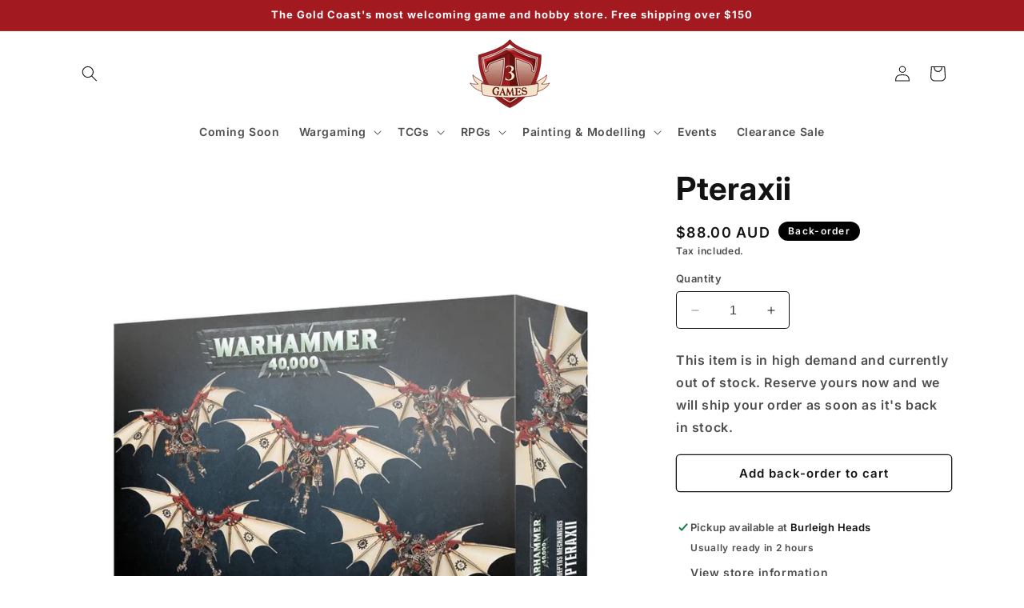

--- FILE ---
content_type: text/html; charset=utf-8
request_url: https://www.google.com/recaptcha/enterprise/anchor?ar=1&k=6LdtzekrAAAAAEGtF2D8SybAzSAXhl-gFe1c4lUW&co=aHR0cHM6Ly90M2dhbWVzLmNvbS5hdTo0NDM.&hl=en&v=PoyoqOPhxBO7pBk68S4YbpHZ&size=invisible&anchor-ms=20000&execute-ms=30000&cb=wjuyhzgti431
body_size: 48626
content:
<!DOCTYPE HTML><html dir="ltr" lang="en"><head><meta http-equiv="Content-Type" content="text/html; charset=UTF-8">
<meta http-equiv="X-UA-Compatible" content="IE=edge">
<title>reCAPTCHA</title>
<style type="text/css">
/* cyrillic-ext */
@font-face {
  font-family: 'Roboto';
  font-style: normal;
  font-weight: 400;
  font-stretch: 100%;
  src: url(//fonts.gstatic.com/s/roboto/v48/KFO7CnqEu92Fr1ME7kSn66aGLdTylUAMa3GUBHMdazTgWw.woff2) format('woff2');
  unicode-range: U+0460-052F, U+1C80-1C8A, U+20B4, U+2DE0-2DFF, U+A640-A69F, U+FE2E-FE2F;
}
/* cyrillic */
@font-face {
  font-family: 'Roboto';
  font-style: normal;
  font-weight: 400;
  font-stretch: 100%;
  src: url(//fonts.gstatic.com/s/roboto/v48/KFO7CnqEu92Fr1ME7kSn66aGLdTylUAMa3iUBHMdazTgWw.woff2) format('woff2');
  unicode-range: U+0301, U+0400-045F, U+0490-0491, U+04B0-04B1, U+2116;
}
/* greek-ext */
@font-face {
  font-family: 'Roboto';
  font-style: normal;
  font-weight: 400;
  font-stretch: 100%;
  src: url(//fonts.gstatic.com/s/roboto/v48/KFO7CnqEu92Fr1ME7kSn66aGLdTylUAMa3CUBHMdazTgWw.woff2) format('woff2');
  unicode-range: U+1F00-1FFF;
}
/* greek */
@font-face {
  font-family: 'Roboto';
  font-style: normal;
  font-weight: 400;
  font-stretch: 100%;
  src: url(//fonts.gstatic.com/s/roboto/v48/KFO7CnqEu92Fr1ME7kSn66aGLdTylUAMa3-UBHMdazTgWw.woff2) format('woff2');
  unicode-range: U+0370-0377, U+037A-037F, U+0384-038A, U+038C, U+038E-03A1, U+03A3-03FF;
}
/* math */
@font-face {
  font-family: 'Roboto';
  font-style: normal;
  font-weight: 400;
  font-stretch: 100%;
  src: url(//fonts.gstatic.com/s/roboto/v48/KFO7CnqEu92Fr1ME7kSn66aGLdTylUAMawCUBHMdazTgWw.woff2) format('woff2');
  unicode-range: U+0302-0303, U+0305, U+0307-0308, U+0310, U+0312, U+0315, U+031A, U+0326-0327, U+032C, U+032F-0330, U+0332-0333, U+0338, U+033A, U+0346, U+034D, U+0391-03A1, U+03A3-03A9, U+03B1-03C9, U+03D1, U+03D5-03D6, U+03F0-03F1, U+03F4-03F5, U+2016-2017, U+2034-2038, U+203C, U+2040, U+2043, U+2047, U+2050, U+2057, U+205F, U+2070-2071, U+2074-208E, U+2090-209C, U+20D0-20DC, U+20E1, U+20E5-20EF, U+2100-2112, U+2114-2115, U+2117-2121, U+2123-214F, U+2190, U+2192, U+2194-21AE, U+21B0-21E5, U+21F1-21F2, U+21F4-2211, U+2213-2214, U+2216-22FF, U+2308-230B, U+2310, U+2319, U+231C-2321, U+2336-237A, U+237C, U+2395, U+239B-23B7, U+23D0, U+23DC-23E1, U+2474-2475, U+25AF, U+25B3, U+25B7, U+25BD, U+25C1, U+25CA, U+25CC, U+25FB, U+266D-266F, U+27C0-27FF, U+2900-2AFF, U+2B0E-2B11, U+2B30-2B4C, U+2BFE, U+3030, U+FF5B, U+FF5D, U+1D400-1D7FF, U+1EE00-1EEFF;
}
/* symbols */
@font-face {
  font-family: 'Roboto';
  font-style: normal;
  font-weight: 400;
  font-stretch: 100%;
  src: url(//fonts.gstatic.com/s/roboto/v48/KFO7CnqEu92Fr1ME7kSn66aGLdTylUAMaxKUBHMdazTgWw.woff2) format('woff2');
  unicode-range: U+0001-000C, U+000E-001F, U+007F-009F, U+20DD-20E0, U+20E2-20E4, U+2150-218F, U+2190, U+2192, U+2194-2199, U+21AF, U+21E6-21F0, U+21F3, U+2218-2219, U+2299, U+22C4-22C6, U+2300-243F, U+2440-244A, U+2460-24FF, U+25A0-27BF, U+2800-28FF, U+2921-2922, U+2981, U+29BF, U+29EB, U+2B00-2BFF, U+4DC0-4DFF, U+FFF9-FFFB, U+10140-1018E, U+10190-1019C, U+101A0, U+101D0-101FD, U+102E0-102FB, U+10E60-10E7E, U+1D2C0-1D2D3, U+1D2E0-1D37F, U+1F000-1F0FF, U+1F100-1F1AD, U+1F1E6-1F1FF, U+1F30D-1F30F, U+1F315, U+1F31C, U+1F31E, U+1F320-1F32C, U+1F336, U+1F378, U+1F37D, U+1F382, U+1F393-1F39F, U+1F3A7-1F3A8, U+1F3AC-1F3AF, U+1F3C2, U+1F3C4-1F3C6, U+1F3CA-1F3CE, U+1F3D4-1F3E0, U+1F3ED, U+1F3F1-1F3F3, U+1F3F5-1F3F7, U+1F408, U+1F415, U+1F41F, U+1F426, U+1F43F, U+1F441-1F442, U+1F444, U+1F446-1F449, U+1F44C-1F44E, U+1F453, U+1F46A, U+1F47D, U+1F4A3, U+1F4B0, U+1F4B3, U+1F4B9, U+1F4BB, U+1F4BF, U+1F4C8-1F4CB, U+1F4D6, U+1F4DA, U+1F4DF, U+1F4E3-1F4E6, U+1F4EA-1F4ED, U+1F4F7, U+1F4F9-1F4FB, U+1F4FD-1F4FE, U+1F503, U+1F507-1F50B, U+1F50D, U+1F512-1F513, U+1F53E-1F54A, U+1F54F-1F5FA, U+1F610, U+1F650-1F67F, U+1F687, U+1F68D, U+1F691, U+1F694, U+1F698, U+1F6AD, U+1F6B2, U+1F6B9-1F6BA, U+1F6BC, U+1F6C6-1F6CF, U+1F6D3-1F6D7, U+1F6E0-1F6EA, U+1F6F0-1F6F3, U+1F6F7-1F6FC, U+1F700-1F7FF, U+1F800-1F80B, U+1F810-1F847, U+1F850-1F859, U+1F860-1F887, U+1F890-1F8AD, U+1F8B0-1F8BB, U+1F8C0-1F8C1, U+1F900-1F90B, U+1F93B, U+1F946, U+1F984, U+1F996, U+1F9E9, U+1FA00-1FA6F, U+1FA70-1FA7C, U+1FA80-1FA89, U+1FA8F-1FAC6, U+1FACE-1FADC, U+1FADF-1FAE9, U+1FAF0-1FAF8, U+1FB00-1FBFF;
}
/* vietnamese */
@font-face {
  font-family: 'Roboto';
  font-style: normal;
  font-weight: 400;
  font-stretch: 100%;
  src: url(//fonts.gstatic.com/s/roboto/v48/KFO7CnqEu92Fr1ME7kSn66aGLdTylUAMa3OUBHMdazTgWw.woff2) format('woff2');
  unicode-range: U+0102-0103, U+0110-0111, U+0128-0129, U+0168-0169, U+01A0-01A1, U+01AF-01B0, U+0300-0301, U+0303-0304, U+0308-0309, U+0323, U+0329, U+1EA0-1EF9, U+20AB;
}
/* latin-ext */
@font-face {
  font-family: 'Roboto';
  font-style: normal;
  font-weight: 400;
  font-stretch: 100%;
  src: url(//fonts.gstatic.com/s/roboto/v48/KFO7CnqEu92Fr1ME7kSn66aGLdTylUAMa3KUBHMdazTgWw.woff2) format('woff2');
  unicode-range: U+0100-02BA, U+02BD-02C5, U+02C7-02CC, U+02CE-02D7, U+02DD-02FF, U+0304, U+0308, U+0329, U+1D00-1DBF, U+1E00-1E9F, U+1EF2-1EFF, U+2020, U+20A0-20AB, U+20AD-20C0, U+2113, U+2C60-2C7F, U+A720-A7FF;
}
/* latin */
@font-face {
  font-family: 'Roboto';
  font-style: normal;
  font-weight: 400;
  font-stretch: 100%;
  src: url(//fonts.gstatic.com/s/roboto/v48/KFO7CnqEu92Fr1ME7kSn66aGLdTylUAMa3yUBHMdazQ.woff2) format('woff2');
  unicode-range: U+0000-00FF, U+0131, U+0152-0153, U+02BB-02BC, U+02C6, U+02DA, U+02DC, U+0304, U+0308, U+0329, U+2000-206F, U+20AC, U+2122, U+2191, U+2193, U+2212, U+2215, U+FEFF, U+FFFD;
}
/* cyrillic-ext */
@font-face {
  font-family: 'Roboto';
  font-style: normal;
  font-weight: 500;
  font-stretch: 100%;
  src: url(//fonts.gstatic.com/s/roboto/v48/KFO7CnqEu92Fr1ME7kSn66aGLdTylUAMa3GUBHMdazTgWw.woff2) format('woff2');
  unicode-range: U+0460-052F, U+1C80-1C8A, U+20B4, U+2DE0-2DFF, U+A640-A69F, U+FE2E-FE2F;
}
/* cyrillic */
@font-face {
  font-family: 'Roboto';
  font-style: normal;
  font-weight: 500;
  font-stretch: 100%;
  src: url(//fonts.gstatic.com/s/roboto/v48/KFO7CnqEu92Fr1ME7kSn66aGLdTylUAMa3iUBHMdazTgWw.woff2) format('woff2');
  unicode-range: U+0301, U+0400-045F, U+0490-0491, U+04B0-04B1, U+2116;
}
/* greek-ext */
@font-face {
  font-family: 'Roboto';
  font-style: normal;
  font-weight: 500;
  font-stretch: 100%;
  src: url(//fonts.gstatic.com/s/roboto/v48/KFO7CnqEu92Fr1ME7kSn66aGLdTylUAMa3CUBHMdazTgWw.woff2) format('woff2');
  unicode-range: U+1F00-1FFF;
}
/* greek */
@font-face {
  font-family: 'Roboto';
  font-style: normal;
  font-weight: 500;
  font-stretch: 100%;
  src: url(//fonts.gstatic.com/s/roboto/v48/KFO7CnqEu92Fr1ME7kSn66aGLdTylUAMa3-UBHMdazTgWw.woff2) format('woff2');
  unicode-range: U+0370-0377, U+037A-037F, U+0384-038A, U+038C, U+038E-03A1, U+03A3-03FF;
}
/* math */
@font-face {
  font-family: 'Roboto';
  font-style: normal;
  font-weight: 500;
  font-stretch: 100%;
  src: url(//fonts.gstatic.com/s/roboto/v48/KFO7CnqEu92Fr1ME7kSn66aGLdTylUAMawCUBHMdazTgWw.woff2) format('woff2');
  unicode-range: U+0302-0303, U+0305, U+0307-0308, U+0310, U+0312, U+0315, U+031A, U+0326-0327, U+032C, U+032F-0330, U+0332-0333, U+0338, U+033A, U+0346, U+034D, U+0391-03A1, U+03A3-03A9, U+03B1-03C9, U+03D1, U+03D5-03D6, U+03F0-03F1, U+03F4-03F5, U+2016-2017, U+2034-2038, U+203C, U+2040, U+2043, U+2047, U+2050, U+2057, U+205F, U+2070-2071, U+2074-208E, U+2090-209C, U+20D0-20DC, U+20E1, U+20E5-20EF, U+2100-2112, U+2114-2115, U+2117-2121, U+2123-214F, U+2190, U+2192, U+2194-21AE, U+21B0-21E5, U+21F1-21F2, U+21F4-2211, U+2213-2214, U+2216-22FF, U+2308-230B, U+2310, U+2319, U+231C-2321, U+2336-237A, U+237C, U+2395, U+239B-23B7, U+23D0, U+23DC-23E1, U+2474-2475, U+25AF, U+25B3, U+25B7, U+25BD, U+25C1, U+25CA, U+25CC, U+25FB, U+266D-266F, U+27C0-27FF, U+2900-2AFF, U+2B0E-2B11, U+2B30-2B4C, U+2BFE, U+3030, U+FF5B, U+FF5D, U+1D400-1D7FF, U+1EE00-1EEFF;
}
/* symbols */
@font-face {
  font-family: 'Roboto';
  font-style: normal;
  font-weight: 500;
  font-stretch: 100%;
  src: url(//fonts.gstatic.com/s/roboto/v48/KFO7CnqEu92Fr1ME7kSn66aGLdTylUAMaxKUBHMdazTgWw.woff2) format('woff2');
  unicode-range: U+0001-000C, U+000E-001F, U+007F-009F, U+20DD-20E0, U+20E2-20E4, U+2150-218F, U+2190, U+2192, U+2194-2199, U+21AF, U+21E6-21F0, U+21F3, U+2218-2219, U+2299, U+22C4-22C6, U+2300-243F, U+2440-244A, U+2460-24FF, U+25A0-27BF, U+2800-28FF, U+2921-2922, U+2981, U+29BF, U+29EB, U+2B00-2BFF, U+4DC0-4DFF, U+FFF9-FFFB, U+10140-1018E, U+10190-1019C, U+101A0, U+101D0-101FD, U+102E0-102FB, U+10E60-10E7E, U+1D2C0-1D2D3, U+1D2E0-1D37F, U+1F000-1F0FF, U+1F100-1F1AD, U+1F1E6-1F1FF, U+1F30D-1F30F, U+1F315, U+1F31C, U+1F31E, U+1F320-1F32C, U+1F336, U+1F378, U+1F37D, U+1F382, U+1F393-1F39F, U+1F3A7-1F3A8, U+1F3AC-1F3AF, U+1F3C2, U+1F3C4-1F3C6, U+1F3CA-1F3CE, U+1F3D4-1F3E0, U+1F3ED, U+1F3F1-1F3F3, U+1F3F5-1F3F7, U+1F408, U+1F415, U+1F41F, U+1F426, U+1F43F, U+1F441-1F442, U+1F444, U+1F446-1F449, U+1F44C-1F44E, U+1F453, U+1F46A, U+1F47D, U+1F4A3, U+1F4B0, U+1F4B3, U+1F4B9, U+1F4BB, U+1F4BF, U+1F4C8-1F4CB, U+1F4D6, U+1F4DA, U+1F4DF, U+1F4E3-1F4E6, U+1F4EA-1F4ED, U+1F4F7, U+1F4F9-1F4FB, U+1F4FD-1F4FE, U+1F503, U+1F507-1F50B, U+1F50D, U+1F512-1F513, U+1F53E-1F54A, U+1F54F-1F5FA, U+1F610, U+1F650-1F67F, U+1F687, U+1F68D, U+1F691, U+1F694, U+1F698, U+1F6AD, U+1F6B2, U+1F6B9-1F6BA, U+1F6BC, U+1F6C6-1F6CF, U+1F6D3-1F6D7, U+1F6E0-1F6EA, U+1F6F0-1F6F3, U+1F6F7-1F6FC, U+1F700-1F7FF, U+1F800-1F80B, U+1F810-1F847, U+1F850-1F859, U+1F860-1F887, U+1F890-1F8AD, U+1F8B0-1F8BB, U+1F8C0-1F8C1, U+1F900-1F90B, U+1F93B, U+1F946, U+1F984, U+1F996, U+1F9E9, U+1FA00-1FA6F, U+1FA70-1FA7C, U+1FA80-1FA89, U+1FA8F-1FAC6, U+1FACE-1FADC, U+1FADF-1FAE9, U+1FAF0-1FAF8, U+1FB00-1FBFF;
}
/* vietnamese */
@font-face {
  font-family: 'Roboto';
  font-style: normal;
  font-weight: 500;
  font-stretch: 100%;
  src: url(//fonts.gstatic.com/s/roboto/v48/KFO7CnqEu92Fr1ME7kSn66aGLdTylUAMa3OUBHMdazTgWw.woff2) format('woff2');
  unicode-range: U+0102-0103, U+0110-0111, U+0128-0129, U+0168-0169, U+01A0-01A1, U+01AF-01B0, U+0300-0301, U+0303-0304, U+0308-0309, U+0323, U+0329, U+1EA0-1EF9, U+20AB;
}
/* latin-ext */
@font-face {
  font-family: 'Roboto';
  font-style: normal;
  font-weight: 500;
  font-stretch: 100%;
  src: url(//fonts.gstatic.com/s/roboto/v48/KFO7CnqEu92Fr1ME7kSn66aGLdTylUAMa3KUBHMdazTgWw.woff2) format('woff2');
  unicode-range: U+0100-02BA, U+02BD-02C5, U+02C7-02CC, U+02CE-02D7, U+02DD-02FF, U+0304, U+0308, U+0329, U+1D00-1DBF, U+1E00-1E9F, U+1EF2-1EFF, U+2020, U+20A0-20AB, U+20AD-20C0, U+2113, U+2C60-2C7F, U+A720-A7FF;
}
/* latin */
@font-face {
  font-family: 'Roboto';
  font-style: normal;
  font-weight: 500;
  font-stretch: 100%;
  src: url(//fonts.gstatic.com/s/roboto/v48/KFO7CnqEu92Fr1ME7kSn66aGLdTylUAMa3yUBHMdazQ.woff2) format('woff2');
  unicode-range: U+0000-00FF, U+0131, U+0152-0153, U+02BB-02BC, U+02C6, U+02DA, U+02DC, U+0304, U+0308, U+0329, U+2000-206F, U+20AC, U+2122, U+2191, U+2193, U+2212, U+2215, U+FEFF, U+FFFD;
}
/* cyrillic-ext */
@font-face {
  font-family: 'Roboto';
  font-style: normal;
  font-weight: 900;
  font-stretch: 100%;
  src: url(//fonts.gstatic.com/s/roboto/v48/KFO7CnqEu92Fr1ME7kSn66aGLdTylUAMa3GUBHMdazTgWw.woff2) format('woff2');
  unicode-range: U+0460-052F, U+1C80-1C8A, U+20B4, U+2DE0-2DFF, U+A640-A69F, U+FE2E-FE2F;
}
/* cyrillic */
@font-face {
  font-family: 'Roboto';
  font-style: normal;
  font-weight: 900;
  font-stretch: 100%;
  src: url(//fonts.gstatic.com/s/roboto/v48/KFO7CnqEu92Fr1ME7kSn66aGLdTylUAMa3iUBHMdazTgWw.woff2) format('woff2');
  unicode-range: U+0301, U+0400-045F, U+0490-0491, U+04B0-04B1, U+2116;
}
/* greek-ext */
@font-face {
  font-family: 'Roboto';
  font-style: normal;
  font-weight: 900;
  font-stretch: 100%;
  src: url(//fonts.gstatic.com/s/roboto/v48/KFO7CnqEu92Fr1ME7kSn66aGLdTylUAMa3CUBHMdazTgWw.woff2) format('woff2');
  unicode-range: U+1F00-1FFF;
}
/* greek */
@font-face {
  font-family: 'Roboto';
  font-style: normal;
  font-weight: 900;
  font-stretch: 100%;
  src: url(//fonts.gstatic.com/s/roboto/v48/KFO7CnqEu92Fr1ME7kSn66aGLdTylUAMa3-UBHMdazTgWw.woff2) format('woff2');
  unicode-range: U+0370-0377, U+037A-037F, U+0384-038A, U+038C, U+038E-03A1, U+03A3-03FF;
}
/* math */
@font-face {
  font-family: 'Roboto';
  font-style: normal;
  font-weight: 900;
  font-stretch: 100%;
  src: url(//fonts.gstatic.com/s/roboto/v48/KFO7CnqEu92Fr1ME7kSn66aGLdTylUAMawCUBHMdazTgWw.woff2) format('woff2');
  unicode-range: U+0302-0303, U+0305, U+0307-0308, U+0310, U+0312, U+0315, U+031A, U+0326-0327, U+032C, U+032F-0330, U+0332-0333, U+0338, U+033A, U+0346, U+034D, U+0391-03A1, U+03A3-03A9, U+03B1-03C9, U+03D1, U+03D5-03D6, U+03F0-03F1, U+03F4-03F5, U+2016-2017, U+2034-2038, U+203C, U+2040, U+2043, U+2047, U+2050, U+2057, U+205F, U+2070-2071, U+2074-208E, U+2090-209C, U+20D0-20DC, U+20E1, U+20E5-20EF, U+2100-2112, U+2114-2115, U+2117-2121, U+2123-214F, U+2190, U+2192, U+2194-21AE, U+21B0-21E5, U+21F1-21F2, U+21F4-2211, U+2213-2214, U+2216-22FF, U+2308-230B, U+2310, U+2319, U+231C-2321, U+2336-237A, U+237C, U+2395, U+239B-23B7, U+23D0, U+23DC-23E1, U+2474-2475, U+25AF, U+25B3, U+25B7, U+25BD, U+25C1, U+25CA, U+25CC, U+25FB, U+266D-266F, U+27C0-27FF, U+2900-2AFF, U+2B0E-2B11, U+2B30-2B4C, U+2BFE, U+3030, U+FF5B, U+FF5D, U+1D400-1D7FF, U+1EE00-1EEFF;
}
/* symbols */
@font-face {
  font-family: 'Roboto';
  font-style: normal;
  font-weight: 900;
  font-stretch: 100%;
  src: url(//fonts.gstatic.com/s/roboto/v48/KFO7CnqEu92Fr1ME7kSn66aGLdTylUAMaxKUBHMdazTgWw.woff2) format('woff2');
  unicode-range: U+0001-000C, U+000E-001F, U+007F-009F, U+20DD-20E0, U+20E2-20E4, U+2150-218F, U+2190, U+2192, U+2194-2199, U+21AF, U+21E6-21F0, U+21F3, U+2218-2219, U+2299, U+22C4-22C6, U+2300-243F, U+2440-244A, U+2460-24FF, U+25A0-27BF, U+2800-28FF, U+2921-2922, U+2981, U+29BF, U+29EB, U+2B00-2BFF, U+4DC0-4DFF, U+FFF9-FFFB, U+10140-1018E, U+10190-1019C, U+101A0, U+101D0-101FD, U+102E0-102FB, U+10E60-10E7E, U+1D2C0-1D2D3, U+1D2E0-1D37F, U+1F000-1F0FF, U+1F100-1F1AD, U+1F1E6-1F1FF, U+1F30D-1F30F, U+1F315, U+1F31C, U+1F31E, U+1F320-1F32C, U+1F336, U+1F378, U+1F37D, U+1F382, U+1F393-1F39F, U+1F3A7-1F3A8, U+1F3AC-1F3AF, U+1F3C2, U+1F3C4-1F3C6, U+1F3CA-1F3CE, U+1F3D4-1F3E0, U+1F3ED, U+1F3F1-1F3F3, U+1F3F5-1F3F7, U+1F408, U+1F415, U+1F41F, U+1F426, U+1F43F, U+1F441-1F442, U+1F444, U+1F446-1F449, U+1F44C-1F44E, U+1F453, U+1F46A, U+1F47D, U+1F4A3, U+1F4B0, U+1F4B3, U+1F4B9, U+1F4BB, U+1F4BF, U+1F4C8-1F4CB, U+1F4D6, U+1F4DA, U+1F4DF, U+1F4E3-1F4E6, U+1F4EA-1F4ED, U+1F4F7, U+1F4F9-1F4FB, U+1F4FD-1F4FE, U+1F503, U+1F507-1F50B, U+1F50D, U+1F512-1F513, U+1F53E-1F54A, U+1F54F-1F5FA, U+1F610, U+1F650-1F67F, U+1F687, U+1F68D, U+1F691, U+1F694, U+1F698, U+1F6AD, U+1F6B2, U+1F6B9-1F6BA, U+1F6BC, U+1F6C6-1F6CF, U+1F6D3-1F6D7, U+1F6E0-1F6EA, U+1F6F0-1F6F3, U+1F6F7-1F6FC, U+1F700-1F7FF, U+1F800-1F80B, U+1F810-1F847, U+1F850-1F859, U+1F860-1F887, U+1F890-1F8AD, U+1F8B0-1F8BB, U+1F8C0-1F8C1, U+1F900-1F90B, U+1F93B, U+1F946, U+1F984, U+1F996, U+1F9E9, U+1FA00-1FA6F, U+1FA70-1FA7C, U+1FA80-1FA89, U+1FA8F-1FAC6, U+1FACE-1FADC, U+1FADF-1FAE9, U+1FAF0-1FAF8, U+1FB00-1FBFF;
}
/* vietnamese */
@font-face {
  font-family: 'Roboto';
  font-style: normal;
  font-weight: 900;
  font-stretch: 100%;
  src: url(//fonts.gstatic.com/s/roboto/v48/KFO7CnqEu92Fr1ME7kSn66aGLdTylUAMa3OUBHMdazTgWw.woff2) format('woff2');
  unicode-range: U+0102-0103, U+0110-0111, U+0128-0129, U+0168-0169, U+01A0-01A1, U+01AF-01B0, U+0300-0301, U+0303-0304, U+0308-0309, U+0323, U+0329, U+1EA0-1EF9, U+20AB;
}
/* latin-ext */
@font-face {
  font-family: 'Roboto';
  font-style: normal;
  font-weight: 900;
  font-stretch: 100%;
  src: url(//fonts.gstatic.com/s/roboto/v48/KFO7CnqEu92Fr1ME7kSn66aGLdTylUAMa3KUBHMdazTgWw.woff2) format('woff2');
  unicode-range: U+0100-02BA, U+02BD-02C5, U+02C7-02CC, U+02CE-02D7, U+02DD-02FF, U+0304, U+0308, U+0329, U+1D00-1DBF, U+1E00-1E9F, U+1EF2-1EFF, U+2020, U+20A0-20AB, U+20AD-20C0, U+2113, U+2C60-2C7F, U+A720-A7FF;
}
/* latin */
@font-face {
  font-family: 'Roboto';
  font-style: normal;
  font-weight: 900;
  font-stretch: 100%;
  src: url(//fonts.gstatic.com/s/roboto/v48/KFO7CnqEu92Fr1ME7kSn66aGLdTylUAMa3yUBHMdazQ.woff2) format('woff2');
  unicode-range: U+0000-00FF, U+0131, U+0152-0153, U+02BB-02BC, U+02C6, U+02DA, U+02DC, U+0304, U+0308, U+0329, U+2000-206F, U+20AC, U+2122, U+2191, U+2193, U+2212, U+2215, U+FEFF, U+FFFD;
}

</style>
<link rel="stylesheet" type="text/css" href="https://www.gstatic.com/recaptcha/releases/PoyoqOPhxBO7pBk68S4YbpHZ/styles__ltr.css">
<script nonce="PK1UEB_SR4aARdrMfAswzw" type="text/javascript">window['__recaptcha_api'] = 'https://www.google.com/recaptcha/enterprise/';</script>
<script type="text/javascript" src="https://www.gstatic.com/recaptcha/releases/PoyoqOPhxBO7pBk68S4YbpHZ/recaptcha__en.js" nonce="PK1UEB_SR4aARdrMfAswzw">
      
    </script></head>
<body><div id="rc-anchor-alert" class="rc-anchor-alert"></div>
<input type="hidden" id="recaptcha-token" value="[base64]">
<script type="text/javascript" nonce="PK1UEB_SR4aARdrMfAswzw">
      recaptcha.anchor.Main.init("[\x22ainput\x22,[\x22bgdata\x22,\x22\x22,\[base64]/[base64]/[base64]/[base64]/[base64]/UltsKytdPUU6KEU8MjA0OD9SW2wrK109RT4+NnwxOTI6KChFJjY0NTEyKT09NTUyOTYmJk0rMTxjLmxlbmd0aCYmKGMuY2hhckNvZGVBdChNKzEpJjY0NTEyKT09NTYzMjA/[base64]/[base64]/[base64]/[base64]/[base64]/[base64]/[base64]\x22,\[base64]\x22,\x22wrXCt8KLfsOzccOUw5zCosK1HsOFBMKIw7Yewowuwp7CiMKXw6Qhwp5vw47DhcKTIcKrWcKRejbDlMKdw5Q/FFXCncO0AH3DghLDtWLCr0gRfwLCkxTDjVRDOkZ7c8OcZMOPw4xoN1XCnxtMKcKGbjZXwo8Hw6bDucKmMsKwwpDCvMKfw7NGw5xaNcKvA3/DvcOKX8Onw5TDoS3ClcO1wo08GsO/Nw7CksOhA0xgHcOdw47CmQzDicOKBE4fwqPDumbCuMOswrzDq8OKVRbDh8Klwr7CvHvCmGYcw6rDiMKDwroyw7E+wqzCrsKdwqjDrVfDvsKTwpnDn01Bwqhpw5k7w5nDusKOesKBw58OGMOMX8K+eA/CjMKywoATw7fCuy3CmDoHWAzCniMxwoLDgBgRdyfCrz7Cp8ODf8KRwo8aXgzDh8KnFkI5w6DCkcOOw4TCtMKHfsOwwpFPHFvCucOobmMyw4rCrl7ChcKaw7LDvWzDhkXCg8KhdGdyO8Kzw7weBnHDicK6wr4eCmDCvsKMeMKQDgoIDsK/[base64]/woMlw43DgMK+K8KmwpjDkE/Cs8OMNMOew5ljw5ENw4U4bEx8dhvDsBBGYsKkwoxodjzDtsOtYk9Ow4lhQcOvEsO0ZxAOw7MxFcOMw5bClsKUXQ/Cg8OOCmwzw7AqQy1TTMK+wqLCiFpjPMOfw6bCrMKVwpTDkhXChcOVw5/[base64]/DvMO1wqtzDMOCEcO0L8OnTcKjwoUJw44tAcOkw5Qbwo/DiWwMLsOmdsO4F8KaNgPCoMKSHQHCu8KVwoDCsVTCr2MwU8OfwpTChSwmYhx/wqnCj8OMwo4Dw7ECwr3Coz4ow5/[base64]/[base64]/CuMKbDGHDrsOHesK5G8KUw4bDnsOEw57CqijDqR0lLEbCgiZnG0bCkcOGw7gKwonDm8OiwpjDqxk6wokTOgXCpQc8wq/DkwjDvRFWwpLDkHfDoAzCv8K7w4crOsKGDsKDw7bDo8OORVAyw6rDh8OsBD4+TcO0RjnDlTokw5/[base64]/EcK4aAbCuC/Dn083wq1/w5vDvFzCjXbCvcKzfMOwKzfDoMOlAcK6fMOLP1nCp8KswovDkm8IG8OjJsO/w5jDsBjCiMOmwpfCg8OEZMO6w5fDpcOqw7/DlUs4JMKkLMK7HF5NW8OYR3nDo2fDsMOZWcKTZ8OuwoDCksKqf3fCkMKyw63Cpid1wq7Cq3BoE8OFRT8cwqDDsFvCosK3w5HCgsK5w7BiIsKew6PCoMKpG8K6wqo4wpnDncK1wo7CgcKhDxs/wp1PfG7DuHvCsXbCvD3DulzDlsOQayYww5XColrDmVoGSQPCvcO3PcObwo3CiMK/BsOzw7vDjcOhw7ZmVnUUYWYQZy0ew5fDt8OawpvDj0YHcjUzwo/CsiVsfsOAWWhzbsOCC2s3SA7Cj8OJwrwvGFLDkETDsFHCnMOoe8ODw60xesOtw5XDlErCoCDCkSbDisK5CmgewpNLwpHCkWLDuQNZw5V3IgIzW8K/CsOSw7rCksOJV1nDmMKebcO9wrEsc8Klw5EGw53DlSAtS8KDeCd9ZcOZwqVew7nCpQzCkFQACXTDvcKswrU8wq/CvHjCmsKswpdyw656MwTClA5Ww5jClsOWGMKEw7JPw6N1QsOVUlwJw67Csi7Ds8O9w4QDaW4AUH7Cl0nCnxcXwp7DoRPCp8ObaWHCq8KoFXrChcKIJ0ppw4jDnMOtwoHDisOWAw4nZMKJw6JQHGpQwpILH8K/Q8KVw7NyV8KNIDM2csOBFsKsw63CoMOtw4sGeMKwDTPCtsOXDjTCjMKSwonCgmbCuMO+AVp7BcOow57Dgy8ew4zCtMOhC8OUwodMS8KNR37DvsOwwoXCqHrCgyR1w4ISZX9OworCryRMw7xgw5LCj8KKw6/[base64]/[base64]/ClHDDsXhbdcO0A8KiPsOiVcOCB8KDw7wrwrJKwp7DoMOETw5gRsKgw6zChnjDg3FfYsOsBWACVVbCnl9EFXvDpH3DqcO0wo/DlGxIw5XDuFoRGQxaEMOIwpIGw7Zbw6ZHLmnCsngqwqhZQWnCoRfDlD3Dk8O9w4bCswloJcOGwq/Cl8OyE0JMWHpPw5YPb8Klw5/CowJlwqBDbS81w4BUw4DCoz8vbCh2w4VBbsOrIcKHwoPDhcKyw7h9w4PDgg3DvMOYwrQbJ8KCwrNXw6BCGgxXw5kib8K0BDTDssO5CMO2WMK3PcO2E8Oca03Cg8OMFsOsw7kDIT8LwpXCvm/CpSDDjcOoMjXDtH4vwrxoB8K2wpQFw55FYcKZPsOlBQpHCwMkw6g2w53CkjjDpUZdw4vDgsOXcSMjTMOhwpTCp0EEw6I2f8Opw4/[base64]/CncKJwq45PWLCoFnCr8OqMy8rwoXDhcKEPybClF7DizJKw4bCi8OEYxpsTFw/[base64]/S8KlLHjCjRN0L8K/[base64]/DlHxqPsOULiN9wqfClsOkw6jDmy5rfMOgesOEw4JbYMOuMHMawr0ifMKew4lRw55Dw6rCq04Pw5bDnsKlw4nDgsOHAHoDI8OELhHDl03DlBhBwrvCpMKuwqbDuxzDlcK2IyXDpsK9wqPCnMOYRSfCrlXCtX0Vwr/DicKVLMKnfcKew419wpTDmMOxwo8zw6bCs8Ktw5HCsxDDvUd0XMORwoIBPl3CjsKTw6zChMOqwrXCp0jCr8OGw5DCowfDvMKFw5bCuMK+w7ZzFhl6IMOFwqA/wqN6L8OxOBY4CMKtCTXDhsOtFsKnw7DCsB3CnBp+fEV8wojDky0xRFXCrMK+FSTDkMOLw5xbPX/ChmXDkMO1w5JIw4rDk8O4WRTDvcOAw7Emc8KswpbCtcKiJAE2XkXDn2k+w4t/CcKDDcOIwo4vwqgDw4/[base64]/Dp8KSWsKVw7fDj8K9w6NOw48wFG54woM1IRfChXjDgMOmCnnDn0/[base64]/SsK5w7xVwqbDrsOZw7dfDhjDnkJdwoYSw4RVwpIXw7BKw5HCpsO6woM/fcK8SCjDoMOmwrNLwoTDu3fDmMOAw5x5DmBDw5zDk8K2w5xQVmpew6rDkCPCj8OweMKqw6rCtBl/w5V/wro/wp3CssKgw5Vhbk7DphnDgi7Cs8KGdsKcwqUWwr7CuMO3K1jCtkXCjzDCsWbCu8K5fsOpXMOicxXCvcO+wpbCn8OJDcKIw6fCv8K6YsKtFMKteMOxw4RYUMO2HMOnw47Di8K5wqU8woVUwqZKw7Maw6rDosKrw73Cp8KzcAMANBlMREBewpQGw4XDksOAw7XCmG/[base64]/CpnXCqGfDnsOZw6DCszfCksOFR8Kdw7Mxw6fCmWQdPQs+GMKnNwFdTsOaBMOlRgHChiPDgsKvJxtTwokew5YBwrbDmsOqCkQKWMOIw5TDhi/DtDzDisKGwqLCtRdeCSVxw6JQwpnDomXDkEzDsjpawrTDuBfDsQvDmg/DvcK6wpAWw6lNHVjDkcKowokBw6sgE8KxwrzDpsOzwq/DoChdwpHCrcKgO8OXwrzDkcOAw74bw5HCmMOtw4ccwrDCrcO2w7xxw53CmmIVwqLDisKOw7Jew5sLw60dPsOnfU7Dm3DDscKvwrcVwojCrcOVa0fDvsKSwrLCj1FMLsKfw7JdwqzCs8K6VcKzHzPCuXbCukTDs3A+B8KoJxPCvMK/woEzw4EENcOAwqbCtSrCr8OpMnjDrFoaU8OkaMKGFz/CmQfCtCPDtmdpIcKRwpDDoWFFPERCZEdLdFBFw4JQKQrDoHLDtMKGw7DClFIjZlrDhTt+JnnCv8Oiw64BaMKJTWY2w6JHflpUw6nDu8Kew6rCigMqwr4vAGcZwp5+w4bCiCdIwoJHI8O9w53CucONw7hnw7RJJcOGwqvDusO/G8OUwqjDhlTDhCDCgsOOwpHDoBscGhNOwqfDujrDicKkNiDCogxPw6LDoyzDuy1Sw6REwp7DusOUw4Vpw4jCgB/DpMK/woEKDU0Twp8vbMK/w5rCnnjDkBXDihjDtMOcwqQmwoHDmcOkwoLCu2QwfMO1woXCkcKJw5YYc0DDiMOwwpcvc8KawrvCrsOtw6/DjcKCw5DDj0/DjsKTwp86w7JDw5tHUcO1QsOVwqNif8OEw5HCkcK2wrQTXUJocSbDsBbCvEvDlBTCsnsaEMKoVMOXFcKmTxUJw70MLhPCnwvCrsODKcKmw7bCr1VLwrhMO8OSGcKawqhwdMKYJcKXAy9Lw7hBeTpoUMOUwp/DrwzCtxl7w5/[base64]/DssKIV8KgRyEwQMOaBsKAwrbDg8OUw4jDhMOvUGrChsKVRMOhw6DDhcO7dUHCq00Ow5DCjMKrHivCg8OIw4DDg3/Cs8KxbMO6fcOxb8K+w7/[base64]/SGDDvzDDtwPCrX8swq/[base64]/wrHDh1MJEsKkw4EYBUl5G20dOhg3w4EQPsOED8KwHjTCmMOPXkrDqWTCpsKyScOYJW0oOsK/w6sZTMKWbg/DvMKCNMK6w55VwqUoBHzDksOHTMK4f03CucK6w6YVw40Xw63Ck8Ogw7V+EX4wBsKLw7AcKcObwpARwoh7w49UPsK+eCbCl8OgZcOAeMOSJkHChcOdwqHDjcOfag8dw6/DkCVwMi/DnQrDuQwpwrXDtRfDkVUoX2TDjXcgw4DChcOXw7/Do3Qww4/[base64]/CkRw6w7gPw6Qxw5zCnioJVE1ZYMKtF8KVasKdIHIrUcOPwpTCm8OFw5wwOcKyE8KTw77DlsK3GsKZw6bCjGdnI8OFZzU9AcKMw44pTErDkMKSwqRMY2ZhwoVuUcKCwpMdW8KpwrzCrX51b2QRw5AOwqoTFVkqVsOCIMKHGQ3CgcOgwqDCrEh5K8KpdQU/wrnDisK/MsKKZMKqwoFqw6jClkEBwpEVWXnDgE0rw6soH2TCnMK7RBN+QHbDl8OnUALCvzXCpzBcWEhywqXDv2/[base64]/[base64]/CFTDn8KNL2NYR2IBw4/[base64]/ChsOFwq/DqznDp8O0NcKKw6/DojbDjMOPwpnClUPCpn5VwpAxwpEbMFPCjsKhw6LDvMKxfcOdGTbCicOzYH4Ww7gBXBfDvBvCu3ECAsOXN1rDtW/Dp8KEwovDhsOELjUNwrrDtsO/w58Pw5Nuw67CsUbDoMKCw6dLw4gnw4Vxwod+EsKeO2jCpcOTwoLDuMO2OsKgw5jDg2ATNsOEaWjDvVVkQMODAMOYw6AeeFJIwoUVwq/CiMKgan3DqcKQGMOnAMOaw7jDhyltf8KOwrUoPi/CryXCgHTDsMKFwql/[base64]/KcOkeMK4csKfw5IZwpbDssKxdsOgwocCOMOMAFjDpBJrwofCvcOww6kNw7zCocKGwrUvYsKBa8K+A8K6aMO2IXPDvBp2w651wqvDizxfwobCsMKmwrjDqRUJYsOVw5kHVUwnw41+w7huPMKbS8Klw4zDriscbMK7CU/[base64]/f3pCAsOeSsO+w45hwolnw7jDicKWC8KWwrhBJEsNSMKcwqVyJRYAWjURwqnDqsO+OcKJPcO7MDPCrCLCv8OLAMKLL3NGw7XDs8OSXsO/woU4IMKdIzHCh8OBw4fCrjrCkB5gw4zCqsO4w4oiR3NmIMKQLQ7CgR7ClGsywp3Di8Oxw53DvAbDmgZ0DiBkY8Knwo46McOhw6FmwpxWFcK4wpHDkcO5w4sWw4jCgypgCQnCjcOaw4d5ccK5w7TDvMKvw5/CglAfwpFgAA0GXlAIw6Qpwo5DwokFCMO0HcO3w7rDjmpcAcOrw6DDkMO1GkNSwofClw7DqQ/[base64]/CmsO/wphqABXCvcKEw47Dp21NPMKGw7nCgmNFwodHWmECwq8MHkTDvCU9w5gEAEJdwrjDhgcrwqgcGMK6dhvCv27CnMOSw7TDjcKPbsOswqgwwqbCu8OMwpxQEMOfwo/CrsKsHcKxWxzDpsOIAyPDtEZ8EsKGwpnCnsOxf8KqbcKAwrrCn0HDhz7Dqx/CgSrDhMOcL29SwpZ0w5XDscOhI1vCuyLCoykUw4/CjMK8CsOCwpM2w7VQwrbCu8O3CsKzDB/Dj8OHwo/DllzCrzfDqcO3w5UzK8OqcH4SYcKPM8KaLsK1KEkuGsKlwpAyTCbCi8KFHMOnw5AGwpE3aG11w45FwovDjMK1cMKJwocNw7DDvsO4wpTDkEcUV8KuwrPDjA/DhMOGwoQwwoVswrbCtsOVw63DjQdnw60+wpF4w6zCmTHDk1R/QGt7FMKkwqMQZMOZw7zDiEbDisOKw7QXU8OmSnjCpsKmGx8TTQFwwph6wpxzSEPDosOYQ03DtMKbE1khw45ABcOSwrnDlibCgHXCpiXDssKrwpTCrcO5E8KRTnzDt0tPw4RVN8OWw4sKw4ECIMO5ASTDk8KfPMKGw6DDlMKZfkYELsKewqTDjE9MwpDDjW/ChsO2MsOwPyHDojvDlAzCr8OSKFPDjiQrwohbJ29aKcOww6FmD8KOw6DCo2HCpU7DqMO7w6LDjmhqwo7DnCpBG8Onw67DgB/[base64]/Ci2nDk8KCOcK3wrXDug/CsTQoYcOND39hNcOBwqJPw5gQw5HCqsOOPHUkwqzCiHTCusKfUmRewqTCkGHCi8KCwpzCqAHDgzZgFF/DmgIKIMKJw7HCkz/DocOLHgbCiEBLfloDT8K8Gz7Cn8OBwrw1wqMEw7lDWMK/wrrDtcOdwq/DtETCjWEUCsKBF8KTPkTCjcOtRSh3acOzfXxSHinDrcOQwrPCskHDkMKPwrIBw5QHwrAMwqMXd0jCo8OxNcODEcOQVcKyRsO6wqQGw4ABU2JHElRpw53DpXnDoFxrwp/DtMO+VwkkERnDncKjHBYlOsKzNTDCn8KDAiQswrhzwrvCgMOFSHvCqDLDiMOCwo/Cr8K5NT3ChlLDokfCpcKkKgPDmEMlARXCtAIdw4nDosOYQhPDvmElw5PCksKlw6bCg8KjVlFPZTkFBsKZwp5LB8OsAnhkwqEVw4jCqm/[base64]/DqTHDrMOPV2U1G3fCmhxRw48ceX8DwpldwqsBbVLDg8KhwrPCln0KQMKhAsKWfsOEblk4N8KubsKOwr0kw7bCrD4XPRDDjzwrIsKMZV9UJhIIL2lePBrCoRXDuWrDiwIxwrsEw416RcKzLgozLcKSw5vCi8OQwo7Cknptw5E2TMKsYMONT0rDm11yw7B2B2/DqwrCv8OJw7jDgnYnVDDDs2hFWMO9woxFGRVNe0N2ak1HLnfClWnCiMKgVSjDig7CmxHCnADDvyHDoxHCiQ/[base64]/Duw7CoMOmcC9RWzDCv8Kqb8KmwqFmbsK0wq3Doi/[base64]/wrMnw4ZtZXbDtsOEw5rCncKjawPCnF7CocOOM8O0wo5BW2jDkWjDrVEKb8O6w658RcKINhPClV/DsilAw7VIN0nDi8KowoFqwqbDhR7Dj2RzBCZxKcOheTsZw6RHKsOHw5VAwr1OSjdzw4FKw67DnMOZLsODw6vDpTDDgEp/QhvCssOzGmpjwojCtRPCqsOSwr8tS2zDtcKtOD7DrMO7B2UEKcK2dsOPwrB2QnTDjMOXw6/DsQ7Cs8Koa8OZTsO8ZcOAInQBV8Kpw7fDuX8yw54OIhLCrg3DlxTDu8OvDwJBwp7Cj8OMw63CqMOuwqsowoImw4kdwqdgwoEHwpvDscK3w7Bpw4dOMEnCv8KYwq5Gw7NJw6IaZcOvFcKcw4vClcOKw7YzLE7DpMOvw5/Cp0rDsMKGw73DlsOKwqMjX8OsZcK2YcOfe8K1wrARZcOJJSdmwofDpg8/wppdw5fDiUHDlMObXsKNRRzDpMKcw5LDrglFwr1nOgV4w6EbXcKlHcOAw5I0BA5mwqBdOg7CgWBjd8OpaBErLcKsw4zCtSFYY8K/UsOdQsO5DRTDqVPDgcOVwoLCnsKywpnDnMOiDcKrwqECUsKJw7Mhwp/[base64]/Cvj7CnjTDtsKNNDcCw711WVArwpLDnlAxNgvCh8KFO8KFFVPDssO8a8ORU8Kka3vDpyXCjsOWS3cQQsO+bcKzwrfDkCXDlzETwrjDpMO/esOjw7HDn1nDs8OBw4/Cs8KtLMO7w7bDnThPwrdnB8KQwpTDnF9Xc0DDmQtWw4HCm8Kmf8Otw5zDtsK4LcKQw79ZU8OpaMKaP8K+N3cywrVawrZ8wqAKwp/DlmFmwrRDYX7Cn3Qfwq7DnMOWNVIEa2NxATrDt8O+wrHDmTN3w64nChdxBVNDwqxnfw0zMW8gJnPChBptw7bCuC7ChsK5w7HCvH5pAkk7wpLDpH7CvMKxw4IZw6NPw5HClcKXwpEPTB/CvsKXw5d4wpE2wpzDrsKAw4jCnDIVWwRYw4p3LWgxeiXDicKgwpVNFmFMUhQ6wp3CrRPDjGrDlmrDujLDrMK0HwUKw43DlFJxw5fCrsOsFh/DhMOPc8KRwoxQSsKrw7J9OAPDjXvDnXrClnlXwq9Mw5QrQMKcw7Qswo0bCjBWw6fChhjDjB8fwr5/dhXCuMKUSg5dwqxod8KQScOuwq/DnMK/XGtAwrURw7ImJMOLw64CPcKbw5V+N8KHwqltOsOqwrgKXsK0WMOyLMKcP8ODX8OtOQjCmsK8w75LwrrDnyLCuWTCvsKAwqUId3kzKXHCscOhwqzDsybCosKXY8KUHwQOasK5woV4MMOGwpBCbMKrwp4Fd8OjK8O4w6JULcKbLcK7wqbCm1ZTw4k+fUzDlWjCrcKhwp/Dj3YFJCrDncOrwppnw6nCi8ONw5DDh2XCvEQ3HRopBcOsw7lsXMO+woDCgMKoXcO8GMKiwox+w53DpVvDtsKZKXkuWTnDssKoLMKcwqvDv8KXRwzCrDnDtERxwrDDksOyw4UrwovCk2fDl13DkAlcE3kdFsKTUMOdaMO3w5A2wpQtciDDs28Qw41/GlXDuMK8wolGbsO1wqQYZ2Zxwpxbw5BpZMOEWDzCm0UzdMOTJA4MasK4wpUdw5vDn8OXCy/DnFzDjBPCuMO8MgbChMOpw6LDsGfCiMOIwp3DsyVZw4LCgsOhJBhnwqQPw6QaIE/DvV1NBsOVwqA8w4/[base64]/DpcKUwq7Cm8O8TFrDoGBTwonDgSw6w7bCtVDCpR13XkBxdMOUJR1OWlXDv0LCjsO/wrDCp8OzJ2vCqWHCkBMiUQjCkMO8w5tCw7YEwoxmwoxvUB3CllbDtsOYf8O9GcKucQQHw4TCk38awprDtC7CoMOfE8OhYxjDkcO6wr7DlsKUw58Pw5fClcOPwrzCt2o/[base64]/T8KYw6FqcS9RA0TCgcOCYEYnLBzCuxJrw7/CqVZNwrHCp0HDsRhQwpjClMOBXjPCocOGUMKUw6BCb8Ofwrlbw7RSwpvCmcO7woxsTFbDg8KRGlFGwo/CsCk3GcOjMljDmBQCP1fDlMOedQTCiMOBw4NKw7XCrsKZLMOgeCHDhcO/[base64]/DkQBLCcOWworCosOpwoMZTDwfWMOBw7DCihpqw6xOw77DrVMjwqLDhVLCocKlw7vCjMOSwpzCiMOdTMOMOsKZc8OMw6JLwrJtw6Iowq3Cs8OHw4UAQsKxX0/CmyPDljXDmsKbw53CiVzCu8KJWwV2Pg3CvSjDkcKpNcOlWSLCvMOjHFQnAcOLX2PDt8K/GsOAwrZHX1FAw7PCtMKnw6DDtDs2w5nDisK3McOiFcO8BmTDoUt1ARfDqmrDsx3DpA5JwpVROsOlw6d2N8KXY8KWDMOTwoBqA27DisKawpQLMcO1w4YfwqDChktjw6nDvRxuRFBkJQPCicK2w4t8w7/Dq8KOwqB3w63CsUFyw7tTacKrb8KtYMKGwrzDj8K1TjzCmGcQwp02wr9Mwpkbw6RCNMObw47ClxkrHsOBLE7DlMK2DFPDuRRmVELDngPDnQLDlsK4woUmwoQGNxfDvzoRw7rChsKzw4lQS8KKSxHDvjjDocO/w7gfasOvw49xX8Kzw7bCvMKzw6vDh8Kywpl3w5UoWMOKwoAPwr/DkmZHH8KLw4PClDkmw63CrcOaXC9uw79cwpDCvMKtwpk/MsKtwpwwwo/[base64]/[base64]/DisK+dX/[base64]/[base64]/[base64]/MGBWwq4uwpjCtiLDgWpkwqNjbsOJe8K3wpULUcKBCF0/wq3CoMKBTsKkwq/DlGt5J8Kow6/[base64]/w7nCvMKzw6IvQ8OowoPDqxw+w6zCkMOSfArDgDQtD3/Ct3jDlMKfw5BMDGXDg0DDtMKewpwLw5jDukTDoRpSwpvDuSjCv8O2P0M2PXjCnT/Ch8KiwrjCqcOvdnfCrSjCmsOoV8OFw4zCkgFXw74SPcOVaApzacK+w5cmwrTDvmBeNsKMABdewp/Ds8Khw5jDvsKrwp/[base64]/Dn8KBwpLDrngfZMODAMOQw7TCs8O0LMOzwqsSI8OOw6sowrpWwpHCiMKlEMK1w4zDvsOsHsKew7nCmsOuw6PDklzDrhRkw6lvIMKAwpnDgsKsYcKWw7/[base64]/[base64]/CnTVrwoXCkRIORsKiw4piUsKEHBAnAGNfCsO6w5fDtcK2w6PCkMKtVcOGHkY/LcKjOHUTwpPDi8OTw5zCo8O3w5kvw4trDsO3wqzDlj/DqGlQw7xUw55UwoTCt1kmMVFNwqJGw7PCp8K0dVcoWsOTw68aS0N3wq8mw5ssTX08wp/DoHPCsVcMZ8KRclPCnsO7KAAjHxrDmcO2w7jDjgEoW8OZwr7CjxdVT3XDmA/Dl195wotOCsOBworCtsKVXXlWw7XCoz3CvgZ6wowqwoHCn04rSiE0wq3CmMK4CsKDUjjCjmTDn8Kmwp7DsD5LVcKlRnPDkR/[base64]/w7M/ScKIRQo+fMKFw6PCry3DvMK5BcObw63DkMK4woQ4eWvCr0fDpBkfw6N7wrrDpcKIw5jCkcKww7vDtwByYsK0XEopaGHDpmE+wr7Dl07CiG7DmMO+woxCwpkDdsK2VcOFXsKEw5xpTxzDq8O3w5JFTcKjBBbCqMOrwqLDhMK1CgnChjUoVsKJw5/Cn0PCq3rCrwHCjMKuaMO5wpFkDsOmWjYDCMODw73Dl8K8wrhnCE/ChcO9wq7CjnjDkkDDlmMbKMOeSMOYwoDCsMKWwpDDq3DDl8KdWcKUVEXDo8OHwpBXQFHDrz/DpsKPShduw7h/w4x7w69+w4PClcOvdMOCw43Dp8OLfk8Hwq0CwqIracORX1E7wp5Pwp7DpcOCZQx+I8KQw67Cg8OLw7PCpRB/W8OcT8OFAjFkZjjDm1YLwq7Dm8OXwobDn8KXwojDt8OpwqBuwpzCsTEWwqB/NRh2GsKEw4/Dln/CnjjConJnwrXCh8KMBErCr3lWS03Dq1bCg3Fdwp5+w67CnsOWw6HDgw7DgsK+w77DrMOQwoN9LcOaLcOECzFeb2MiZcKKw5JiwrRlwooqw4QZw7cjw5QKw6rDjMO6PDZEwr1TfhrDmsOABcKqw5HCkcKme8OHSz7Djy/[base64]/wpLDnsKIw6nDn8K+wobCtwbCgwjClBNEJnrDsx7CtizCoMOeAcKuc0wCN1vCmMOXP1XDhsO5wrvDsMK/BiAbwqnDigLDh8O7w7FBw7guEcKNFMK4dsK+GTTCgR7CtMOoZ3Bhw7kqwq14wp/CuQkbWBQTO8OJw4d7SBfCm8KAUMKwEsK7w7NZw7PDtHfChVvCgAjDn8KLE8KFB3Y5FzxbJcK+GMOjB8OyOGwsw4TCqHfDl8O7XcKOwqfCjcOtwrA9d8Kiwo3DoHzCqsKVw7/[base64]/[base64]/DoiTCqcKNfXNhwrLCpSHCiXzCjzt6BsOTQ8OoBUrDuMKawoLDhsKndQTDhjZpGcKQSMONwqhXwq/ClcOmOMKsw4/DiS3CvSTCl24QDsO+VDcNw4rCmwxAQMO5wqDDl1nDsjlPwqZ0wqBgU0/CshLDmk/DpynDnlzDiB/[base64]/wopzZsKVJEtcHkjCuMKKwrd/[base64]/[base64]/w6l5NysJw5nDiMKNacO/aMK0w4ZVw7PDv23DrsK6OTrDmzjCssOYw5F0OjbDv15Dw6Ahw6ooKGjDqcOyw5ZhdCvCu8O6RHXDrAYow6PCmBrCqRPDlxV8w73Dsk7DhEZfNEtBw4HCuHHDhcKxXSU1SsOLCwXCrMK6w5vCtT7CpcKQAHFBw6gVw4R/XXXDuRXDlsKWw6Upw6fCoinDsj5kwoXCjA9jBEY/w5kpwozCt8K2w7Eow7YfQ8OeWiIBZxEDbjPCkMOyw4kZw5dmw6/DssOSa8KZU8KDXVbCm1bCtcK5SzxiNnJMw5JsN1jDiMK0ecK5wozDnXTCmMOYwqrDg8K7w4/DlwrCgcO3YA3Di8OewpTCscKPwqnDv8OxJlTCsFrCkMKXw7jDlcOxHMKKw5LDhRkxGDEwYMOESVJUQsO+OMO3Kk8owoXDqcOKMcK8G2JjwrnDpGEfwosqBcKrwp/[base64]/w5JmaMKjQMOxOcOZfcKawq5/w5PCmBwlw7hJw5vDpj58wo7CiHU1woDDpFZQKMOuw6txw4XDuAvClGc+wonChcODw5PChsKew5BeGW9Wc0LCsSx/[base64]/Cp2VbOMOEJ8OzSE/CmVIuOU3Dg3/DhMOTwpo5asKfVsKNw7l5A8OGAsK+wrzDqGHDksORw4wOP8OjRzNtLMOJwrvCkcOZw7jCpQV+wrVtwrzCu0Y9JW90w7bChy7DvnsKTBQbLwtbw5/Dkz5XUhNyWMKew74Kw47CoMO4ZMOQwoZoO8K1EMKgVHt2w7LDhy/DuMKvwr7CpF/DpRXDiDsIeh0CYQIcccK+w7xOwrdaMRpSw6PCmxNqw5/CoGxEwqAHc2PCq04Vw6zDlMK9w6FtTHLChE/CsMOfK8Knw7PDmk49Y8KIw7nCssK6NmkkwpTCpcO1Q8OQwobDlCXDkmAxV8K8wqPDjcOuYcK4wrpbw4MaLHXCqcKxDhx4PQXCjlTDm8OTw5TCnMOBw6/[base64]/dgbDtcKqwqbDpBXDlRZ9wo/ClRxSS2Nsw7xOKMKiRcKKw7TChD3CoUTCl8OOZcKWE1l1SkVVw7nDs8KfwrHCgUdoGDrCkUZ7BMOXeUJsQR/DmhzDiiAXwooOwqEHXcKewrRDw5oEwolAd8OqXXYDGwHCuUrCpzU0aQU5XRrDrsK1w48Ww7bDp8Omw61cwpHDrsKZKAlVwojCmijDtnRSLMKKT8KRwofDnMKuwoHCk8O6XX7DrcORRibDnxFdY2hAwo9bwrk8w6XCr8K/wrTCo8Ktw5oFZhDDkUAFw43Ds8K8Mxdnw4Yfw5Ntw7bCmMKmw63DqsO+Tx9lwpQZwohsZyTCp8KAw7QBwrlnw6F7TUXCsMK7IDY9MT/[base64]/DscOMwqrDrsKjOi1Xw4bDr8OrwpbChnvCliN0wo9obMOlZMKPwo/[base64]/w6ZoPWPCoAHCj3fCnVzCuMOwXynCpcKZOsKZwrt5TsKuLE7ClMKoHHwhZMKuZigqwpI1Q8KwY3LDksOFwqvCnAZWW8KSW0szwrlJw5zCi8ObEsO4UMOIw4RrwpPDicOFw67DumY4CsO2wqQaw6XDq1kzw4DDmyPCr8K0woEgwrPDiArDs2Ryw5ZsEcKJw57Dkm/[base64]/Chy/Di8KKw4fDimRDKw7DozHDh8KDwqxyw7LCj3BOwrzDuWkWw4bDixQ3M8KFQ8KTI8Kbw44Pw7bDuMOKA0fDji/DvxvCvWTDrW/DtGPCgwnCjsK2HsKdZcKSBsKqB2jCjXkawoDCjC51C0s5c1/DiX7DtRTCv8KIF3NowrwvwoRBw4nCv8OdZnxLw7nCi8KEw6HDr8K7w7fDvMKpRX/DgB0qBMOKwrDCt11WwrsEUDbDtT9xwqXCosKAVUrCvcO8RMKDw6rDkR1Lb8OkwrPDuglcFMKJw6g+w4ETw7TCmQjCtDshNMOMw64vw6A+w5toYcO3cw7Ds8Kdw6E8WsKAdcKKNmXDtcOALgYHw5E/w5DCmsKhWyLCi8O0Q8OlYMKRYMO3T8KwOMOawovCkApfw4hNeMO1BsOhw6Bdw7FRfMOnZsKjesO2DMK2w6EnAXDCuEDDqcOSwqnDs8K3OcKkw7jCtcOcw5VREsKWMMOLw7wmwrFRw41fwopiw53DtMOWwoLDi0VTGsKoG8Kuwp5XwrLCmcOjw5kxQH5Zw4zDqBtrPR/Dn30UFMKuw50TwqnDmRp/wqnDgzvDt8Ofw4nDhMO3w4DDo8K+wqAOG8KtFy/[base64]/CnEDCgMKRwopwcMKeasK7wpPDv17Do8OHwoB+wpcOD8Otw44zTMKUw7vClMK4woPClmnDkcKfw4BkwoJLwp1FTMOfw7ZewrDCkTpeIUXCrsKaw7J/eDs/wobCvQrChMO8w7tuwqbCtgXDuDdKc2fDoQbDsDMhHmrDsgrDjcKEwprCm8OWwr8sf8K9BMOAw4zDjwbCklXCgjPDuDLDjELCmMOgw5VywopTw4pxXSnCkcOxwqvDtcKgw4PCkGDDjcK7w5dXJw4awoY7woE/UR7CkMO6w4gtw7dUGTrDksKdRMKTdHgIwo5JH2LDg8KFwoHDucKaQivCnx3CvcOfe8KcfMK0w4zCncKYHENQwqfCg8KUDsKGAzXDuEnCsMORw7kEFGPDmFnDssO8w5/DhmsgcsKSw64Cw7gJwqUNZUROIxMBwp/DtQYoIMKFwrVww59ewrfCnsKiw7nCszcTwqwLwpYfdVVpwolkwoI+woTDkQo3w5XCtcOjw6dUMcOLG8OCw5ITwpfCojrDs8Oaw5rDg8KjwpIlQ8OkwqIha8OawrTDvMKUwphPQsK7wqNXwoHCmyjCqMK5woRNPcKMKmN4wrPDnMKkRsKTcER3UsO3w5wBVcK/YMKXw4tbLRo4csO4FsOMwoluJcOGVsOtw7h3w5rDgh/Dm8OEw43Cr2XDuMO0UXLChcKkNMKMNMOiw4jDpytxNsKRwrLDnsOFO8Ouwq8Xw7vCrQw+w6hFasKhwqDCrMKvYMOnVTnCrHkPKidgfwzCmTTClMKpf3I+wqXDslR1wqPCv8KEw53Dp8OARmjCtXbDmwTDsihoYsOGNzIOwqnCnsOoNsOePUEDS8Onw5c3w5/DicOhbsK2UW7DiQrCh8K+L8OzR8Kzw7kSw6LCumk9WMK1w4kIwqFOwq5Aw5B8wqgLwpvDhcKSWGrDq2hnVwvColPCgDJoQQIqwoUxw47DsMKHwqogesOuM1VYBsONGsKSUcKnwohIwodKWsOjDR50wqXDk8KawrrDhmgJeX/DkUF/NMK9NTTCq2bCrk7DosK5JsKbwo7CjMKIf8KlXRnCqsKMwpImw7VJX8KmwrbDrmDCpMO5bQFVw5AuwrDClAfCrifCtxIwwrxNZE/CosOgwrzDk8KeV8Ksw6bCuD7DtmZyfCHDvhQsWGl+wprCh8OVKsKiw5M/w7fCgCTCk8OfGBrCvsOGwpHDgkUpw44ewqbCsnbDiMOMwpQEw6YOOBjDqAvCj8KAw7cUw5nChsKLwo7Cl8KGFCAewp/CgjpEKnPCm8KpTsOgNMKnw6RQGcO+ecKKwo9OanU7Q1x2wojDvCLCmSUaUMOmdDTClsKRBnHDs8OlCcKxwpBJKF/[base64]/DjjEqwobCnAt9ZCTDkwPCiCTChcKtKMOpwoUURDrCrT/DgR3CoDHDmF4kwoQawr9Gw4fCq33Dpz3Cn8KneFLCgC/DvMK9BsKDNRlJSELCgS9twpLCkMKgwrnCo8OkwpLDu2XCtG/Djy7DuTjDl8KGY8K+wogMwqg3LD4vwq7ChkEfw6csJ3Viw5QxM8KFDgLCjFBAwqt0ZMK7IcKNwroZw4HDnMO2e8OXDsOfAFxqw5zDisKlbUhHQcK0wqs0wrnDjyzDrnPDkcKiwpMMXDsJa1YVwotUw74rw61Fw5J8Km0uN2/Cmysywod/wqNbw6XCicO7w6fDvW7Ch8KIC23Dni/ChsKKwr5/w5QiZzjDm8KIElkmSWw9UQ7DjUM3w4zDk8O/ZMOCW8OlHBVww4B4wonDncKPw6p9KsOjw4kARcKewogDw6wPJhNjw5PCjMOfwpLCusKgXMO6w5kMwqvCusOzwrQ9wq8awqnDs2kQbCjCkMKbRMKtw7xgT8OPfsKle3fDpsO0MUMCw5jCkMKLRcK/[base64]\x22],null,[\x22conf\x22,null,\x226LdtzekrAAAAAEGtF2D8SybAzSAXhl-gFe1c4lUW\x22,0,null,null,null,1,[21,125,63,73,95,87,41,43,42,83,102,105,109,121],[1017145,217],0,null,null,null,null,0,null,0,null,700,1,null,0,\[base64]/76lBhnEnQkZnOKMAhmv8xEZ\x22,0,0,null,null,1,null,0,0,null,null,null,0],\x22https://t3games.com.au:443\x22,null,[3,1,1],null,null,null,1,3600,[\x22https://www.google.com/intl/en/policies/privacy/\x22,\x22https://www.google.com/intl/en/policies/terms/\x22],\x22+3zPHacdrWltrtmYMCgrnlLAo3zX3R4yYbGpech84e0\\u003d\x22,1,0,null,1,1769010217809,0,0,[141,52,65],null,[44,153,213,92],\x22RC-RBfZPUaOR4p8bw\x22,null,null,null,null,null,\x220dAFcWeA5qimruQnEbugHLPC9em_LpqKTKffFkFoDzLILaf_ScRkMa7QSFYgicn1u-72w7WEuiB0AGnKOnmD8mQRzwupZju-DOyw\x22,1769093017580]");
    </script></body></html>

--- FILE ---
content_type: text/javascript; charset=utf-8
request_url: https://t3games.com.au/products/pteraxii.js
body_size: 826
content:
{"id":8972692029747,"title":"Pteraxii","handle":"pteraxii","description":"\u003cspan\u003eThis kit can alternatively be used to build a unit of Pteraxii Sterylizors instead, meaning that regardless of which unit you assemble, you'll end up with plenty of spare components for customising your collection.\u003c\/span\u003e\u003cbr\u003e\u003cbr\u003e\u003cspan\u003eThis kit is supplied in 115 plastic components and is supplied with 5 Citadel 40mm Round Bases and flying stems. Also included is an Adeptus Mechanicus transfer sheet.\u003c\/span\u003e","published_at":"2024-02-28T13:10:53+10:00","created_at":"2024-02-28T13:10:53+10:00","vendor":"GamesWorkshop","type":"Model","tags":["40K","Adeptus Mechanicus"],"price":8800,"price_min":8800,"price_max":8800,"available":true,"price_varies":false,"compare_at_price":null,"compare_at_price_min":0,"compare_at_price_max":0,"compare_at_price_varies":false,"variants":[{"id":48175526707507,"title":"Default Title","option1":"Default Title","option2":null,"option3":null,"sku":"5011921156009","requires_shipping":true,"taxable":true,"featured_image":null,"available":true,"name":"Pteraxii","public_title":null,"options":["Default Title"],"price":8800,"weight":0,"compare_at_price":null,"inventory_management":"shopify","barcode":"5011921156009","requires_selling_plan":false,"selling_plan_allocations":[]}],"images":["\/\/cdn.shopify.com\/s\/files\/1\/0804\/6382\/3155\/files\/99120116025_PteraxiiStock.jpg?v=1709089855"],"featured_image":"\/\/cdn.shopify.com\/s\/files\/1\/0804\/6382\/3155\/files\/99120116025_PteraxiiStock.jpg?v=1709089855","options":[{"name":"Title","position":1,"values":["Default Title"]}],"url":"\/products\/pteraxii","media":[{"alt":null,"id":36304604365107,"position":1,"preview_image":{"aspect_ratio":0.968,"height":948,"width":918,"src":"https:\/\/cdn.shopify.com\/s\/files\/1\/0804\/6382\/3155\/files\/99120116025_PteraxiiStock.jpg?v=1709089855"},"aspect_ratio":0.968,"height":948,"media_type":"image","src":"https:\/\/cdn.shopify.com\/s\/files\/1\/0804\/6382\/3155\/files\/99120116025_PteraxiiStock.jpg?v=1709089855","width":918}],"requires_selling_plan":false,"selling_plan_groups":[]}